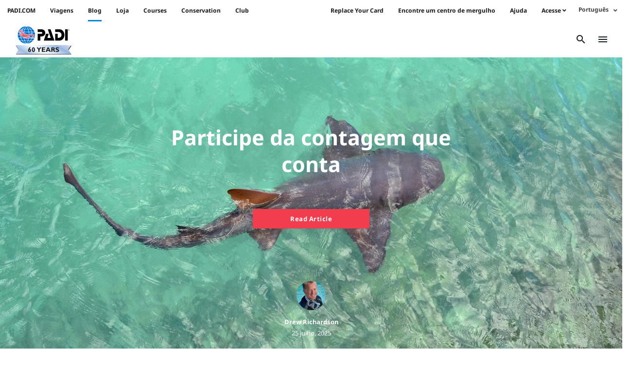

--- FILE ---
content_type: text/html; charset=UTF-8
request_url: https://blog.padi.com/pt-br/category/mesa-do-presidente/
body_size: 19129
content:
<!DOCTYPE html>
<html lang="pt-br">
<!-- The PADI Blog WordPress Theme developed by Duck Diver Marketing -->
<head>
	<meta charset="UTF-8">
	<meta http-equiv="X-UA-Compatible" content="IE=edge">
	<meta name="viewport" content="width=device-width, initial-scale=1, shrink-to-fit=no">
	<meta name="mobile-web-app-capable" content="yes">
	<meta name="apple-mobile-web-app-capable" content="yes">
	<meta name="apple-mobile-web-app-title"
			content=" - PADI Blog &#8211; Latest Scuba Diving News, Events, Blogs, Articles &#038; More">
	<link rel="profile" href="https://gmpg.org/xfn/11">
	<link rel="pingback" href="https://blog.padi.com/xmlrpc.php">
	<meta name='robots' content='index, follow, max-image-preview:large, max-snippet:-1, max-video-preview:-1' />
	<style>img:is([sizes="auto" i], [sizes^="auto," i]) { contain-intrinsic-size: 3000px 1500px }</style>
	<link rel="alternate" hreflang="en" href="https://blog.padi.com/category/presidents-desk/" />
<link rel="alternate" hreflang="zh-hans" href="https://blog.padi.com/cn/category/presidents-desk-cn/" />
<link rel="alternate" hreflang="zh-hant" href="https://blog.padi.com/tw/category/presidents-desk-tw/" />
<link rel="alternate" hreflang="nl" href="https://blog.padi.com/nl/category/bureau-van-de-voorzitter/" />
<link rel="alternate" hreflang="fr" href="https://blog.padi.com/fr/category/bureau-du-president/" />
<link rel="alternate" hreflang="de" href="https://blog.padi.com/de/category/presidents-desk-de/" />
<link rel="alternate" hreflang="it" href="https://blog.padi.com/it/category/scrivania-del-presidente/" />
<link rel="alternate" hreflang="ja" href="https://blog.padi.com/jp/category/padi-president-column/" />
<link rel="alternate" hreflang="ko" href="https://blog.padi.com/ko/category/presidents-desk-ko-2/" />
<link rel="alternate" hreflang="pt-br" href="https://blog.padi.com/pt-br/category/mesa-do-presidente/" />
<link rel="alternate" hreflang="es" href="https://blog.padi.com/es/category/escritorio-del-presidente/" />
<link rel="alternate" hreflang="th" href="https://blog.padi.com/th/category/presidents-desk-th/" />
<link rel="alternate" hreflang="ar" href="https://blog.padi.com/ar/category/presidents-desk-ar/" />
<link rel="alternate" hreflang="ru" href="https://blog.padi.com/ru/category/presidents-desk-ru/" />
<link rel="alternate" hreflang="x-default" href="https://blog.padi.com/category/presidents-desk/" />

<!-- Google Tag Manager for WordPress by gtm4wp.com -->
<script data-cfasync="false" data-pagespeed-no-defer>
	var gtm4wp_datalayer_name = "dataLayer";
	var dataLayer = dataLayer || [];
</script>
<!-- End Google Tag Manager for WordPress by gtm4wp.com -->
	<!-- This site is optimized with the Yoast SEO Premium plugin v26.4 (Yoast SEO v26.4) - https://yoast.com/wordpress/plugins/seo/ -->
	<title>Mesa do Presidente Archives -</title>
	<link rel="canonical" href="https://blog.padi.com/pt-br/category/mesa-do-presidente/" />
	<meta property="og:locale" content="pt_BR" />
	<meta property="og:type" content="article" />
	<meta property="og:title" content="Mesa do Presidente Archives" />
	<meta property="og:url" content="https://blog.padi.com/pt-br/category/mesa-do-presidente/" />
	<meta name="twitter:card" content="summary_large_image" />
	<meta name="twitter:site" content="@PADI" />
	<script type="application/ld+json" class="yoast-schema-graph">{"@context":"https://schema.org","@graph":[{"@type":"CollectionPage","@id":"https://blog.padi.com/pt-br/category/mesa-do-presidente/","url":"https://blog.padi.com/pt-br/category/mesa-do-presidente/","name":"Mesa do Presidente Archives -","isPartOf":{"@id":"https://blog.padi.com/pt-br/#website"},"primaryImageOfPage":{"@id":"https://blog.padi.com/pt-br/category/mesa-do-presidente/#primaryimage"},"image":{"@id":"https://blog.padi.com/pt-br/category/mesa-do-presidente/#primaryimage"},"thumbnailUrl":"https://blog.padi.com/wp-content/uploads/2024/02/nurse_shark_jamaica_padi.jpeg","breadcrumb":{"@id":"https://blog.padi.com/pt-br/category/mesa-do-presidente/#breadcrumb"},"inLanguage":"pt-BR"},{"@type":"ImageObject","inLanguage":"pt-BR","@id":"https://blog.padi.com/pt-br/category/mesa-do-presidente/#primaryimage","url":"https://blog.padi.com/wp-content/uploads/2024/02/nurse_shark_jamaica_padi.jpeg","contentUrl":"https://blog.padi.com/wp-content/uploads/2024/02/nurse_shark_jamaica_padi.jpeg","width":1600,"height":924,"caption":"a"},{"@type":"BreadcrumbList","@id":"https://blog.padi.com/pt-br/category/mesa-do-presidente/#breadcrumb","itemListElement":[{"@type":"ListItem","position":1,"name":"Home","item":"https://blog.padi.com/pt-br/"},{"@type":"ListItem","position":2,"name":"Mesa do Presidente"}]},{"@type":"WebSite","@id":"https://blog.padi.com/pt-br/#website","url":"https://blog.padi.com/pt-br/","name":"PADI Blog","description":"PADI Blog - Latest Scuba Diving News, Events, Blogs, Articles & More","publisher":{"@id":"https://blog.padi.com/pt-br/#organization"},"potentialAction":[{"@type":"SearchAction","target":{"@type":"EntryPoint","urlTemplate":"https://blog.padi.com/pt-br/?s={search_term_string}"},"query-input":{"@type":"PropertyValueSpecification","valueRequired":true,"valueName":"search_term_string"}}],"inLanguage":"pt-BR"},{"@type":"Organization","@id":"https://blog.padi.com/pt-br/#organization","name":"PADI","url":"https://blog.padi.com/pt-br/","logo":{"@type":"ImageObject","inLanguage":"pt-BR","@id":"https://blog.padi.com/pt-br/#/schema/logo/image/","url":"https://blog.padi.com/wp-content/uploads/2019/07/PADI_logo_300dpi_Vert_Trap_RGB.png","contentUrl":"https://blog.padi.com/wp-content/uploads/2019/07/PADI_logo_300dpi_Vert_Trap_RGB.png","width":588,"height":837,"caption":"PADI"},"image":{"@id":"https://blog.padi.com/pt-br/#/schema/logo/image/"},"sameAs":["https://www.facebook.com/PADI","https://x.com/PADI","https://www.instagram.com/PADItv","https://www.linkedin.com/company/165383","https://myspace.com/padiscubadiver","https://www.pinterest.com/PADItv/","https://www.youtube.com/PADIProducer","https://www.tiktok.com/@padi?lang=en"]}]}</script>
	<!-- / Yoast SEO Premium plugin. -->


<link rel='dns-prefetch' href='//fonts.googleapis.com' />
<link rel='dns-prefetch' href='//use.fontawesome.com' />
<link rel="alternate" type="application/rss+xml" title="Feed para  &raquo;" href="https://blog.padi.com/pt-br/feed/" />
<script type="text/javascript" id="wpp-js" src="https://blog.padi.com/wp-content/plugins/wordpress-popular-posts/assets/js/wpp.min.js?ver=7.3.6" data-sampling="0" data-sampling-rate="100" data-api-url="https://blog.padi.com/pt-br/wp-json/wordpress-popular-posts" data-post-id="0" data-token="3f1ae4466e" data-lang="0" data-debug="0"></script>
<link rel="alternate" type="application/rss+xml" title="Feed de categoria para  &raquo; Mesa do Presidente" href="https://blog.padi.com/pt-br/category/mesa-do-presidente/feed/" />
<script type="text/javascript">
/* <![CDATA[ */
window._wpemojiSettings = {"baseUrl":"https:\/\/s.w.org\/images\/core\/emoji\/16.0.1\/72x72\/","ext":".png","svgUrl":"https:\/\/s.w.org\/images\/core\/emoji\/16.0.1\/svg\/","svgExt":".svg","source":{"concatemoji":"https:\/\/blog.padi.com\/wp-includes\/js\/wp-emoji-release.min.js?ver=6.8.3"}};
/*! This file is auto-generated */
!function(s,n){var o,i,e;function c(e){try{var t={supportTests:e,timestamp:(new Date).valueOf()};sessionStorage.setItem(o,JSON.stringify(t))}catch(e){}}function p(e,t,n){e.clearRect(0,0,e.canvas.width,e.canvas.height),e.fillText(t,0,0);var t=new Uint32Array(e.getImageData(0,0,e.canvas.width,e.canvas.height).data),a=(e.clearRect(0,0,e.canvas.width,e.canvas.height),e.fillText(n,0,0),new Uint32Array(e.getImageData(0,0,e.canvas.width,e.canvas.height).data));return t.every(function(e,t){return e===a[t]})}function u(e,t){e.clearRect(0,0,e.canvas.width,e.canvas.height),e.fillText(t,0,0);for(var n=e.getImageData(16,16,1,1),a=0;a<n.data.length;a++)if(0!==n.data[a])return!1;return!0}function f(e,t,n,a){switch(t){case"flag":return n(e,"\ud83c\udff3\ufe0f\u200d\u26a7\ufe0f","\ud83c\udff3\ufe0f\u200b\u26a7\ufe0f")?!1:!n(e,"\ud83c\udde8\ud83c\uddf6","\ud83c\udde8\u200b\ud83c\uddf6")&&!n(e,"\ud83c\udff4\udb40\udc67\udb40\udc62\udb40\udc65\udb40\udc6e\udb40\udc67\udb40\udc7f","\ud83c\udff4\u200b\udb40\udc67\u200b\udb40\udc62\u200b\udb40\udc65\u200b\udb40\udc6e\u200b\udb40\udc67\u200b\udb40\udc7f");case"emoji":return!a(e,"\ud83e\udedf")}return!1}function g(e,t,n,a){var r="undefined"!=typeof WorkerGlobalScope&&self instanceof WorkerGlobalScope?new OffscreenCanvas(300,150):s.createElement("canvas"),o=r.getContext("2d",{willReadFrequently:!0}),i=(o.textBaseline="top",o.font="600 32px Arial",{});return e.forEach(function(e){i[e]=t(o,e,n,a)}),i}function t(e){var t=s.createElement("script");t.src=e,t.defer=!0,s.head.appendChild(t)}"undefined"!=typeof Promise&&(o="wpEmojiSettingsSupports",i=["flag","emoji"],n.supports={everything:!0,everythingExceptFlag:!0},e=new Promise(function(e){s.addEventListener("DOMContentLoaded",e,{once:!0})}),new Promise(function(t){var n=function(){try{var e=JSON.parse(sessionStorage.getItem(o));if("object"==typeof e&&"number"==typeof e.timestamp&&(new Date).valueOf()<e.timestamp+604800&&"object"==typeof e.supportTests)return e.supportTests}catch(e){}return null}();if(!n){if("undefined"!=typeof Worker&&"undefined"!=typeof OffscreenCanvas&&"undefined"!=typeof URL&&URL.createObjectURL&&"undefined"!=typeof Blob)try{var e="postMessage("+g.toString()+"("+[JSON.stringify(i),f.toString(),p.toString(),u.toString()].join(",")+"));",a=new Blob([e],{type:"text/javascript"}),r=new Worker(URL.createObjectURL(a),{name:"wpTestEmojiSupports"});return void(r.onmessage=function(e){c(n=e.data),r.terminate(),t(n)})}catch(e){}c(n=g(i,f,p,u))}t(n)}).then(function(e){for(var t in e)n.supports[t]=e[t],n.supports.everything=n.supports.everything&&n.supports[t],"flag"!==t&&(n.supports.everythingExceptFlag=n.supports.everythingExceptFlag&&n.supports[t]);n.supports.everythingExceptFlag=n.supports.everythingExceptFlag&&!n.supports.flag,n.DOMReady=!1,n.readyCallback=function(){n.DOMReady=!0}}).then(function(){return e}).then(function(){var e;n.supports.everything||(n.readyCallback(),(e=n.source||{}).concatemoji?t(e.concatemoji):e.wpemoji&&e.twemoji&&(t(e.twemoji),t(e.wpemoji)))}))}((window,document),window._wpemojiSettings);
/* ]]> */
</script>
<link rel='stylesheet' id='sbi_styles-css' href='https://blog.padi.com/wp-content/plugins/instagram-feed/css/sbi-styles.min.css?ver=6.10.0' type='text/css' media='all' />
<style id='wp-emoji-styles-inline-css' type='text/css'>

	img.wp-smiley, img.emoji {
		display: inline !important;
		border: none !important;
		box-shadow: none !important;
		height: 1em !important;
		width: 1em !important;
		margin: 0 0.07em !important;
		vertical-align: -0.1em !important;
		background: none !important;
		padding: 0 !important;
	}
</style>
<link rel='stylesheet' id='wp-block-library-css' href='https://blog.padi.com/wp-includes/css/dist/block-library/style.min.css?ver=6.8.3' type='text/css' media='all' />
<style id='classic-theme-styles-inline-css' type='text/css'>
/*! This file is auto-generated */
.wp-block-button__link{color:#fff;background-color:#32373c;border-radius:9999px;box-shadow:none;text-decoration:none;padding:calc(.667em + 2px) calc(1.333em + 2px);font-size:1.125em}.wp-block-file__button{background:#32373c;color:#fff;text-decoration:none}
</style>
<link rel='stylesheet' id='cb-carousel-style-css' href='https://blog.padi.com/wp-content/plugins/carousel-block/blocks/../build/carousel-legacy/style-index.css?ver=2.0.6' type='text/css' media='all' />
<style id='cb-carousel-v2-style-inline-css' type='text/css'>
.wp-block-cb-carousel-v2{position:relative}.wp-block-cb-carousel-v2[data-cb-pagination=true] .swiper-horizontal{margin-bottom:calc(var(--wp--custom--carousel-block--pagination-bullet-size, 8px)*4)}.wp-block-cb-carousel-v2 .cb-button-next,.wp-block-cb-carousel-v2 .cb-button-prev{color:var(--wp--custom--carousel-block--navigation-color,#000);height:var(--wp--custom--carousel-block--navigation-size,22px);margin-top:calc(0px - var(--wp--custom--carousel-block--navigation-size, 22px)/2);width:calc(var(--wp--custom--carousel-block--navigation-size, 22px)/44*27)}.wp-block-cb-carousel-v2 .cb-button-next:after,.wp-block-cb-carousel-v2 .cb-button-prev:after{font-size:var(--wp--custom--carousel-block--navigation-size,22px)}.wp-block-cb-carousel-v2 .cb-button-next:hover,.wp-block-cb-carousel-v2 .cb-button-prev:hover{color:var(--wp--custom--carousel-block--navigation-hover-color,var(--wp--custom--carousel-block--navigation-color,#000))}.wp-block-cb-carousel-v2 .cb-button-prev,.wp-block-cb-carousel-v2.cb-rtl .cb-button-next{left:calc(var(--wp--custom--carousel-block--navigation-size, 22px)*-1/44*27 - var(--wp--custom--carousel-block--navigation-sides-offset, 10px));right:auto}.wp-block-cb-carousel-v2 .cb-button-next,.wp-block-cb-carousel-v2.cb-rtl .cb-button-prev{left:auto;right:calc(var(--wp--custom--carousel-block--navigation-size, 22px)*-1/44*27 - var(--wp--custom--carousel-block--navigation-sides-offset, 10px))}.wp-block-cb-carousel-v2.cb-rtl .cb-button-next,.wp-block-cb-carousel-v2.cb-rtl .cb-button-prev{transform:scaleX(-1)}.wp-block-cb-carousel-v2 .cb-pagination.swiper-pagination-horizontal{bottom:var(--wp--custom--carousel-block--pagination-bottom,-20px);display:flex;justify-content:center;top:var(--wp--custom--carousel-block--pagination-top,auto)}.wp-block-cb-carousel-v2 .cb-pagination.swiper-pagination-horizontal.swiper-pagination-bullets .cb-pagination-bullet{margin:0 var(--wp--custom--carousel-block--pagination-bullet-horizontal-gap,4px)}.wp-block-cb-carousel-v2 .cb-pagination .cb-pagination-bullet{background:var(--wp--custom--carousel-block--pagination-bullet-color,var(--wp--custom--carousel-block--pagination-bullet-inactive-color,#000));height:var(--wp--custom--carousel-block--pagination-bullet-size,8px);opacity:var(--wp--custom--carousel-block--pagination-bullet-inactive-opacity,var(--wp--custom--carousel-block--pagination-bullet-opacity,.2));width:var(--wp--custom--carousel-block--pagination-bullet-size,8px)}.wp-block-cb-carousel-v2 .cb-pagination .cb-pagination-bullet.swiper-pagination-bullet-active{background:var(--wp--custom--carousel-block--pagination-bullet-active-color,#000);opacity:var(--wp--custom--carousel-block--pagination-bullet-active-opacity,1)}.wp-block-cb-carousel-v2 .cb-pagination .cb-pagination-bullet:not(.swiper-pagination-bullet-active):hover{background:var(--wp--custom--carousel-block--pagination-bullet-hover-color,var(--wp--custom--carousel-block--pagination-bullet-inactive-hover-color,var(--wp--custom--carousel-block--pagination-bullet-active-color,#000)));opacity:var(--wp--custom--carousel-block--pagination-bullet-inactive-hover-opacity,var(--wp--custom--carousel-block--pagination-bullet-inactive-opacity,.2))}.wp-block-cb-carousel-v2.alignfull .cb-button-next,.wp-block-cb-carousel-v2.alignfull .cb-button-prev{color:var(--wp--custom--carousel-block--navigation-alignfull-color,#000)}.wp-block-cb-carousel-v2.alignfull .cb-button-prev,.wp-block-cb-carousel-v2.alignfull.cb-rtl .cb-button-next{left:var(--wp--custom--carousel-block--navigation-sides-offset,10px);right:auto}.wp-block-cb-carousel-v2.alignfull .cb-button-next,.wp-block-cb-carousel-v2.alignfull.cb-rtl .cb-button-prev{left:auto;right:var(--wp--custom--carousel-block--navigation-sides-offset,10px)}.wp-block-cb-carousel-v2 .wp-block-image{margin-bottom:var(--wp--custom--carousel-block--image-margin-bottom,0);margin-top:var(--wp--custom--carousel-block--image-margin-top,0)}.wp-block-cb-carousel-v2 .wp-block-cover{margin-bottom:var(--wp--custom--carousel-block--cover-margin-bottom,0);margin-top:var(--wp--custom--carousel-block--cover-margin-top,0)}.wp-block-cb-carousel-v2 .wp-block-cover.aligncenter,.wp-block-cb-carousel-v2 .wp-block-image.aligncenter{margin-left:auto!important;margin-right:auto!important}

</style>
<style id='global-styles-inline-css' type='text/css'>
:root{--wp--preset--aspect-ratio--square: 1;--wp--preset--aspect-ratio--4-3: 4/3;--wp--preset--aspect-ratio--3-4: 3/4;--wp--preset--aspect-ratio--3-2: 3/2;--wp--preset--aspect-ratio--2-3: 2/3;--wp--preset--aspect-ratio--16-9: 16/9;--wp--preset--aspect-ratio--9-16: 9/16;--wp--preset--color--black: #000000;--wp--preset--color--cyan-bluish-gray: #abb8c3;--wp--preset--color--white: #ffffff;--wp--preset--color--pale-pink: #f78da7;--wp--preset--color--vivid-red: #cf2e2e;--wp--preset--color--luminous-vivid-orange: #ff6900;--wp--preset--color--luminous-vivid-amber: #fcb900;--wp--preset--color--light-green-cyan: #7bdcb5;--wp--preset--color--vivid-green-cyan: #00d084;--wp--preset--color--pale-cyan-blue: #8ed1fc;--wp--preset--color--vivid-cyan-blue: #0693e3;--wp--preset--color--vivid-purple: #9b51e0;--wp--preset--gradient--vivid-cyan-blue-to-vivid-purple: linear-gradient(135deg,rgba(6,147,227,1) 0%,rgb(155,81,224) 100%);--wp--preset--gradient--light-green-cyan-to-vivid-green-cyan: linear-gradient(135deg,rgb(122,220,180) 0%,rgb(0,208,130) 100%);--wp--preset--gradient--luminous-vivid-amber-to-luminous-vivid-orange: linear-gradient(135deg,rgba(252,185,0,1) 0%,rgba(255,105,0,1) 100%);--wp--preset--gradient--luminous-vivid-orange-to-vivid-red: linear-gradient(135deg,rgba(255,105,0,1) 0%,rgb(207,46,46) 100%);--wp--preset--gradient--very-light-gray-to-cyan-bluish-gray: linear-gradient(135deg,rgb(238,238,238) 0%,rgb(169,184,195) 100%);--wp--preset--gradient--cool-to-warm-spectrum: linear-gradient(135deg,rgb(74,234,220) 0%,rgb(151,120,209) 20%,rgb(207,42,186) 40%,rgb(238,44,130) 60%,rgb(251,105,98) 80%,rgb(254,248,76) 100%);--wp--preset--gradient--blush-light-purple: linear-gradient(135deg,rgb(255,206,236) 0%,rgb(152,150,240) 100%);--wp--preset--gradient--blush-bordeaux: linear-gradient(135deg,rgb(254,205,165) 0%,rgb(254,45,45) 50%,rgb(107,0,62) 100%);--wp--preset--gradient--luminous-dusk: linear-gradient(135deg,rgb(255,203,112) 0%,rgb(199,81,192) 50%,rgb(65,88,208) 100%);--wp--preset--gradient--pale-ocean: linear-gradient(135deg,rgb(255,245,203) 0%,rgb(182,227,212) 50%,rgb(51,167,181) 100%);--wp--preset--gradient--electric-grass: linear-gradient(135deg,rgb(202,248,128) 0%,rgb(113,206,126) 100%);--wp--preset--gradient--midnight: linear-gradient(135deg,rgb(2,3,129) 0%,rgb(40,116,252) 100%);--wp--preset--font-size--small: 13px;--wp--preset--font-size--medium: 20px;--wp--preset--font-size--large: 36px;--wp--preset--font-size--x-large: 42px;--wp--preset--spacing--20: 0.44rem;--wp--preset--spacing--30: 0.67rem;--wp--preset--spacing--40: 1rem;--wp--preset--spacing--50: 1.5rem;--wp--preset--spacing--60: 2.25rem;--wp--preset--spacing--70: 3.38rem;--wp--preset--spacing--80: 5.06rem;--wp--preset--shadow--natural: 6px 6px 9px rgba(0, 0, 0, 0.2);--wp--preset--shadow--deep: 12px 12px 50px rgba(0, 0, 0, 0.4);--wp--preset--shadow--sharp: 6px 6px 0px rgba(0, 0, 0, 0.2);--wp--preset--shadow--outlined: 6px 6px 0px -3px rgba(255, 255, 255, 1), 6px 6px rgba(0, 0, 0, 1);--wp--preset--shadow--crisp: 6px 6px 0px rgba(0, 0, 0, 1);}:where(.is-layout-flex){gap: 0.5em;}:where(.is-layout-grid){gap: 0.5em;}body .is-layout-flex{display: flex;}.is-layout-flex{flex-wrap: wrap;align-items: center;}.is-layout-flex > :is(*, div){margin: 0;}body .is-layout-grid{display: grid;}.is-layout-grid > :is(*, div){margin: 0;}:where(.wp-block-columns.is-layout-flex){gap: 2em;}:where(.wp-block-columns.is-layout-grid){gap: 2em;}:where(.wp-block-post-template.is-layout-flex){gap: 1.25em;}:where(.wp-block-post-template.is-layout-grid){gap: 1.25em;}.has-black-color{color: var(--wp--preset--color--black) !important;}.has-cyan-bluish-gray-color{color: var(--wp--preset--color--cyan-bluish-gray) !important;}.has-white-color{color: var(--wp--preset--color--white) !important;}.has-pale-pink-color{color: var(--wp--preset--color--pale-pink) !important;}.has-vivid-red-color{color: var(--wp--preset--color--vivid-red) !important;}.has-luminous-vivid-orange-color{color: var(--wp--preset--color--luminous-vivid-orange) !important;}.has-luminous-vivid-amber-color{color: var(--wp--preset--color--luminous-vivid-amber) !important;}.has-light-green-cyan-color{color: var(--wp--preset--color--light-green-cyan) !important;}.has-vivid-green-cyan-color{color: var(--wp--preset--color--vivid-green-cyan) !important;}.has-pale-cyan-blue-color{color: var(--wp--preset--color--pale-cyan-blue) !important;}.has-vivid-cyan-blue-color{color: var(--wp--preset--color--vivid-cyan-blue) !important;}.has-vivid-purple-color{color: var(--wp--preset--color--vivid-purple) !important;}.has-black-background-color{background-color: var(--wp--preset--color--black) !important;}.has-cyan-bluish-gray-background-color{background-color: var(--wp--preset--color--cyan-bluish-gray) !important;}.has-white-background-color{background-color: var(--wp--preset--color--white) !important;}.has-pale-pink-background-color{background-color: var(--wp--preset--color--pale-pink) !important;}.has-vivid-red-background-color{background-color: var(--wp--preset--color--vivid-red) !important;}.has-luminous-vivid-orange-background-color{background-color: var(--wp--preset--color--luminous-vivid-orange) !important;}.has-luminous-vivid-amber-background-color{background-color: var(--wp--preset--color--luminous-vivid-amber) !important;}.has-light-green-cyan-background-color{background-color: var(--wp--preset--color--light-green-cyan) !important;}.has-vivid-green-cyan-background-color{background-color: var(--wp--preset--color--vivid-green-cyan) !important;}.has-pale-cyan-blue-background-color{background-color: var(--wp--preset--color--pale-cyan-blue) !important;}.has-vivid-cyan-blue-background-color{background-color: var(--wp--preset--color--vivid-cyan-blue) !important;}.has-vivid-purple-background-color{background-color: var(--wp--preset--color--vivid-purple) !important;}.has-black-border-color{border-color: var(--wp--preset--color--black) !important;}.has-cyan-bluish-gray-border-color{border-color: var(--wp--preset--color--cyan-bluish-gray) !important;}.has-white-border-color{border-color: var(--wp--preset--color--white) !important;}.has-pale-pink-border-color{border-color: var(--wp--preset--color--pale-pink) !important;}.has-vivid-red-border-color{border-color: var(--wp--preset--color--vivid-red) !important;}.has-luminous-vivid-orange-border-color{border-color: var(--wp--preset--color--luminous-vivid-orange) !important;}.has-luminous-vivid-amber-border-color{border-color: var(--wp--preset--color--luminous-vivid-amber) !important;}.has-light-green-cyan-border-color{border-color: var(--wp--preset--color--light-green-cyan) !important;}.has-vivid-green-cyan-border-color{border-color: var(--wp--preset--color--vivid-green-cyan) !important;}.has-pale-cyan-blue-border-color{border-color: var(--wp--preset--color--pale-cyan-blue) !important;}.has-vivid-cyan-blue-border-color{border-color: var(--wp--preset--color--vivid-cyan-blue) !important;}.has-vivid-purple-border-color{border-color: var(--wp--preset--color--vivid-purple) !important;}.has-vivid-cyan-blue-to-vivid-purple-gradient-background{background: var(--wp--preset--gradient--vivid-cyan-blue-to-vivid-purple) !important;}.has-light-green-cyan-to-vivid-green-cyan-gradient-background{background: var(--wp--preset--gradient--light-green-cyan-to-vivid-green-cyan) !important;}.has-luminous-vivid-amber-to-luminous-vivid-orange-gradient-background{background: var(--wp--preset--gradient--luminous-vivid-amber-to-luminous-vivid-orange) !important;}.has-luminous-vivid-orange-to-vivid-red-gradient-background{background: var(--wp--preset--gradient--luminous-vivid-orange-to-vivid-red) !important;}.has-very-light-gray-to-cyan-bluish-gray-gradient-background{background: var(--wp--preset--gradient--very-light-gray-to-cyan-bluish-gray) !important;}.has-cool-to-warm-spectrum-gradient-background{background: var(--wp--preset--gradient--cool-to-warm-spectrum) !important;}.has-blush-light-purple-gradient-background{background: var(--wp--preset--gradient--blush-light-purple) !important;}.has-blush-bordeaux-gradient-background{background: var(--wp--preset--gradient--blush-bordeaux) !important;}.has-luminous-dusk-gradient-background{background: var(--wp--preset--gradient--luminous-dusk) !important;}.has-pale-ocean-gradient-background{background: var(--wp--preset--gradient--pale-ocean) !important;}.has-electric-grass-gradient-background{background: var(--wp--preset--gradient--electric-grass) !important;}.has-midnight-gradient-background{background: var(--wp--preset--gradient--midnight) !important;}.has-small-font-size{font-size: var(--wp--preset--font-size--small) !important;}.has-medium-font-size{font-size: var(--wp--preset--font-size--medium) !important;}.has-large-font-size{font-size: var(--wp--preset--font-size--large) !important;}.has-x-large-font-size{font-size: var(--wp--preset--font-size--x-large) !important;}
:where(.wp-block-post-template.is-layout-flex){gap: 1.25em;}:where(.wp-block-post-template.is-layout-grid){gap: 1.25em;}
:where(.wp-block-columns.is-layout-flex){gap: 2em;}:where(.wp-block-columns.is-layout-grid){gap: 2em;}
:root :where(.wp-block-pullquote){font-size: 1.5em;line-height: 1.6;}
</style>
<link rel='stylesheet' id='contact-form-7-css' href='https://blog.padi.com/wp-content/plugins/contact-form-7/includes/css/styles.css?ver=6.1.4' type='text/css' media='all' />
<link rel='stylesheet' id='ppress-frontend-css' href='https://blog.padi.com/wp-content/plugins/wp-user-avatar/assets/css/frontend.min.css?ver=4.16.7' type='text/css' media='all' />
<link rel='stylesheet' id='ppress-flatpickr-css' href='https://blog.padi.com/wp-content/plugins/wp-user-avatar/assets/flatpickr/flatpickr.min.css?ver=4.16.7' type='text/css' media='all' />
<link rel='stylesheet' id='ppress-select2-css' href='https://blog.padi.com/wp-content/plugins/wp-user-avatar/assets/select2/select2.min.css?ver=6.8.3' type='text/css' media='all' />
<link rel='stylesheet' id='wpml-legacy-dropdown-0-css' href='https://blog.padi.com/wp-content/plugins/sitepress-multilingual-cms/templates/language-switchers/legacy-dropdown/style.min.css?ver=1' type='text/css' media='all' />
<style id='wpml-legacy-dropdown-0-inline-css' type='text/css'>
.wpml-legacy-dropdown { font-size: inherit; }
</style>
<link rel='stylesheet' id='wordpress-popular-posts-css-css' href='https://blog.padi.com/wp-content/plugins/wordpress-popular-posts/assets/css/wpp.css?ver=7.3.6' type='text/css' media='all' />
<link rel='stylesheet' id='_s-style-css' href='https://blog.padi.com/wp-content/themes/PADI_Theme/style.min.css?ver=20251001' type='text/css' media='all' />
<style id="Spectral-font-css" media="all">/* cyrillic-ext */
@font-face {
  font-family: 'Spectral';
  font-style: normal;
  font-weight: 300;
  font-display: swap;
  src: url(/fonts.gstatic.com/s/spectral/v15/rnCs-xNNww_2s0amA9uSsG3MafadWQ.woff2) format('woff2');
  unicode-range: U+0460-052F, U+1C80-1C8A, U+20B4, U+2DE0-2DFF, U+A640-A69F, U+FE2E-FE2F;
}
/* cyrillic */
@font-face {
  font-family: 'Spectral';
  font-style: normal;
  font-weight: 300;
  font-display: swap;
  src: url(/fonts.gstatic.com/s/spectral/v15/rnCs-xNNww_2s0amA9uSsG3FafadWQ.woff2) format('woff2');
  unicode-range: U+0301, U+0400-045F, U+0490-0491, U+04B0-04B1, U+2116;
}
/* vietnamese */
@font-face {
  font-family: 'Spectral';
  font-style: normal;
  font-weight: 300;
  font-display: swap;
  src: url(/fonts.gstatic.com/s/spectral/v15/rnCs-xNNww_2s0amA9uSsG3OafadWQ.woff2) format('woff2');
  unicode-range: U+0102-0103, U+0110-0111, U+0128-0129, U+0168-0169, U+01A0-01A1, U+01AF-01B0, U+0300-0301, U+0303-0304, U+0308-0309, U+0323, U+0329, U+1EA0-1EF9, U+20AB;
}
/* latin-ext */
@font-face {
  font-family: 'Spectral';
  font-style: normal;
  font-weight: 300;
  font-display: swap;
  src: url(/fonts.gstatic.com/s/spectral/v15/rnCs-xNNww_2s0amA9uSsG3PafadWQ.woff2) format('woff2');
  unicode-range: U+0100-02BA, U+02BD-02C5, U+02C7-02CC, U+02CE-02D7, U+02DD-02FF, U+0304, U+0308, U+0329, U+1D00-1DBF, U+1E00-1E9F, U+1EF2-1EFF, U+2020, U+20A0-20AB, U+20AD-20C0, U+2113, U+2C60-2C7F, U+A720-A7FF;
}
/* latin */
@font-face {
  font-family: 'Spectral';
  font-style: normal;
  font-weight: 300;
  font-display: swap;
  src: url(/fonts.gstatic.com/s/spectral/v15/rnCs-xNNww_2s0amA9uSsG3BafY.woff2) format('woff2');
  unicode-range: U+0000-00FF, U+0131, U+0152-0153, U+02BB-02BC, U+02C6, U+02DA, U+02DC, U+0304, U+0308, U+0329, U+2000-206F, U+20AC, U+2122, U+2191, U+2193, U+2212, U+2215, U+FEFF, U+FFFD;
}
/* cyrillic-ext */
@font-face {
  font-family: 'Spectral';
  font-style: normal;
  font-weight: 400;
  font-display: swap;
  src: url(/fonts.gstatic.com/s/spectral/v15/rnCr-xNNww_2s0amA9M0knj-SA.woff2) format('woff2');
  unicode-range: U+0460-052F, U+1C80-1C8A, U+20B4, U+2DE0-2DFF, U+A640-A69F, U+FE2E-FE2F;
}
/* cyrillic */
@font-face {
  font-family: 'Spectral';
  font-style: normal;
  font-weight: 400;
  font-display: swap;
  src: url(/fonts.gstatic.com/s/spectral/v15/rnCr-xNNww_2s0amA9M9knj-SA.woff2) format('woff2');
  unicode-range: U+0301, U+0400-045F, U+0490-0491, U+04B0-04B1, U+2116;
}
/* vietnamese */
@font-face {
  font-family: 'Spectral';
  font-style: normal;
  font-weight: 400;
  font-display: swap;
  src: url(/fonts.gstatic.com/s/spectral/v15/rnCr-xNNww_2s0amA9M2knj-SA.woff2) format('woff2');
  unicode-range: U+0102-0103, U+0110-0111, U+0128-0129, U+0168-0169, U+01A0-01A1, U+01AF-01B0, U+0300-0301, U+0303-0304, U+0308-0309, U+0323, U+0329, U+1EA0-1EF9, U+20AB;
}
/* latin-ext */
@font-face {
  font-family: 'Spectral';
  font-style: normal;
  font-weight: 400;
  font-display: swap;
  src: url(/fonts.gstatic.com/s/spectral/v15/rnCr-xNNww_2s0amA9M3knj-SA.woff2) format('woff2');
  unicode-range: U+0100-02BA, U+02BD-02C5, U+02C7-02CC, U+02CE-02D7, U+02DD-02FF, U+0304, U+0308, U+0329, U+1D00-1DBF, U+1E00-1E9F, U+1EF2-1EFF, U+2020, U+20A0-20AB, U+20AD-20C0, U+2113, U+2C60-2C7F, U+A720-A7FF;
}
/* latin */
@font-face {
  font-family: 'Spectral';
  font-style: normal;
  font-weight: 400;
  font-display: swap;
  src: url(/fonts.gstatic.com/s/spectral/v15/rnCr-xNNww_2s0amA9M5kng.woff2) format('woff2');
  unicode-range: U+0000-00FF, U+0131, U+0152-0153, U+02BB-02BC, U+02C6, U+02DA, U+02DC, U+0304, U+0308, U+0329, U+2000-206F, U+20AC, U+2122, U+2191, U+2193, U+2212, U+2215, U+FEFF, U+FFFD;
}
</style>
<link rel='stylesheet' id='font-awesome-5-css' href='https://use.fontawesome.com/releases/v5.15.4/css/all.css?ver=6.8.3' type='text/css' media='all' />
<style id="noto-sans-css" media="all">@font-face {
  font-family: 'Noto Sans';
  font-style: italic;
  font-weight: 400;
  font-stretch: normal;
  font-display: swap;
  src: url(/fonts.gstatic.com/s/notosans/v42/o-0kIpQlx3QUlC5A4PNr4C5OaxRsfNNlKbCePevHtVtX57DGjDU1QDce6Vc.ttf) format('truetype');
}
@font-face {
  font-family: 'Noto Sans';
  font-style: italic;
  font-weight: 700;
  font-stretch: normal;
  font-display: swap;
  src: url(/fonts.gstatic.com/s/notosans/v42/o-0kIpQlx3QUlC5A4PNr4C5OaxRsfNNlKbCePevHtVtX57DGjDU1QNAZ6Vc.ttf) format('truetype');
}
@font-face {
  font-family: 'Noto Sans';
  font-style: normal;
  font-weight: 400;
  font-stretch: normal;
  font-display: swap;
  src: url(/fonts.gstatic.com/s/notosans/v42/o-0mIpQlx3QUlC5A4PNB6Ryti20_6n1iPHjcz6L1SoM-jCpoiyD9A99d.ttf) format('truetype');
}
@font-face {
  font-family: 'Noto Sans';
  font-style: normal;
  font-weight: 700;
  font-stretch: normal;
  font-display: swap;
  src: url(/fonts.gstatic.com/s/notosans/v42/o-0mIpQlx3QUlC5A4PNB6Ryti20_6n1iPHjcz6L1SoM-jCpoiyAaBN9d.ttf) format('truetype');
}
</style>
<link rel='stylesheet' id='heateor_sss_frontend_css-css' href='https://blog.padi.com/wp-content/plugins/sassy-social-share/public/css/sassy-social-share-public.css?ver=3.3.79' type='text/css' media='all' />
<style id='heateor_sss_frontend_css-inline-css' type='text/css'>
.heateor_sss_button_instagram span.heateor_sss_svg,a.heateor_sss_instagram span.heateor_sss_svg{background:radial-gradient(circle at 30% 107%,#fdf497 0,#fdf497 5%,#fd5949 45%,#d6249f 60%,#285aeb 90%)}.heateor_sss_horizontal_sharing .heateor_sss_svg,.heateor_sss_standard_follow_icons_container .heateor_sss_svg{color:#fff;border-width:0px;border-style:solid;border-color:transparent}.heateor_sss_horizontal_sharing .heateorSssTCBackground{color:#666}.heateor_sss_horizontal_sharing span.heateor_sss_svg:hover,.heateor_sss_standard_follow_icons_container span.heateor_sss_svg:hover{border-color:transparent;}.heateor_sss_vertical_sharing span.heateor_sss_svg,.heateor_sss_floating_follow_icons_container span.heateor_sss_svg{color:#fff;border-width:0px;border-style:solid;border-color:transparent;}.heateor_sss_vertical_sharing .heateorSssTCBackground{color:#666;}.heateor_sss_vertical_sharing span.heateor_sss_svg:hover,.heateor_sss_floating_follow_icons_container span.heateor_sss_svg:hover{border-color:transparent;}@media screen and (max-width:783px) {.heateor_sss_vertical_sharing{display:none!important}}
</style>
<link rel='stylesheet' id='dd-custom-fonts-css' href='https://blog.padi.com/wp-content/themes/PADI_Theme/css/duck.min.css?ver=20251001' type='text/css' media='all' />
<link rel='stylesheet' id='dd-custom-style-css' href='https://blog.padi.com/wp-content/themes/PADI_Theme/custom.min.css?ver=20251001' type='text/css' media='' />
<script type="text/javascript" src="https://blog.padi.com/wp-includes/js/jquery/jquery.min.js?ver=3.7.1" id="jquery-core-js"></script>
<script type="text/javascript" src="https://blog.padi.com/wp-includes/js/jquery/jquery-migrate.min.js?ver=3.4.1" id="jquery-migrate-js"></script>
<script type="text/javascript" src="https://blog.padi.com/wp-content/plugins/wp-user-avatar/assets/flatpickr/flatpickr.min.js?ver=4.16.7" id="ppress-flatpickr-js"></script>
<script type="text/javascript" src="https://blog.padi.com/wp-content/plugins/wp-user-avatar/assets/select2/select2.min.js?ver=4.16.7" id="ppress-select2-js"></script>
<script type="text/javascript" src="https://blog.padi.com/wp-content/plugins/sitepress-multilingual-cms/templates/language-switchers/legacy-dropdown/script.min.js?ver=1" id="wpml-legacy-dropdown-0-js"></script>
<link rel="EditURI" type="application/rsd+xml" title="RSD" href="https://blog.padi.com/xmlrpc.php?rsd" />
<meta name="generator" content="WordPress 6.8.3" />
<meta name="generator" content="WPML ver:4.8.5 stt:67,65,66,5,38,1,4,3,27,29,43,46,2,53;" />

<!-- Google Tag Manager for WordPress by gtm4wp.com -->
<!-- GTM Container placement set to automatic -->
<script data-cfasync="false" data-pagespeed-no-defer>
	var dataLayer_content = {"pagePostType":"post","pagePostType2":"category-post","pageCategory":["conservacao","mesa-do-presidente"]};
	dataLayer.push( dataLayer_content );
</script>
<script data-cfasync="false" data-pagespeed-no-defer>
(function(w,d,s,l,i){w[l]=w[l]||[];w[l].push({'gtm.start':
new Date().getTime(),event:'gtm.js'});var f=d.getElementsByTagName(s)[0],
j=d.createElement(s),dl=l!='dataLayer'?'&l='+l:'';j.async=true;j.src=
'//www.googletagmanager.com/gtm.js?id='+i+dl;f.parentNode.insertBefore(j,f);
})(window,document,'script','dataLayer','GTM-MQW3Z7');
</script>
<!-- End Google Tag Manager for WordPress by gtm4wp.com -->            <style id="wpp-loading-animation-styles">@-webkit-keyframes bgslide{from{background-position-x:0}to{background-position-x:-200%}}@keyframes bgslide{from{background-position-x:0}to{background-position-x:-200%}}.wpp-widget-block-placeholder,.wpp-shortcode-placeholder{margin:0 auto;width:60px;height:3px;background:#dd3737;background:linear-gradient(90deg,#dd3737 0%,#571313 10%,#dd3737 100%);background-size:200% auto;border-radius:3px;-webkit-animation:bgslide 1s infinite linear;animation:bgslide 1s infinite linear}</style>
            <link rel="icon" href="https://blog.padi.com/wp-content/uploads/2020/04/cropped-padi-site-icon-32x32.png" sizes="32x32" />
<link rel="icon" href="https://blog.padi.com/wp-content/uploads/2020/04/cropped-padi-site-icon-192x192.png" sizes="192x192" />
<link rel="apple-touch-icon" href="https://blog.padi.com/wp-content/uploads/2020/04/cropped-padi-site-icon-180x180.png" />
<meta name="msapplication-TileImage" content="https://blog.padi.com/wp-content/uploads/2020/04/cropped-padi-site-icon-270x270.png" />
		<style type="text/css" id="wp-custom-css">
			body {
	overflow-x: hidden;
}
aside#sidebar {
	margin-bottom: 2em;
}
@media (max-width: 520px){
	div#sb_instagram {
    position: relative;
    top: -60px;
	}
	.wp-block-button .wp-block-button__link {
		padding: 1rem 48px;
		height: auto;
		line-height: 1.5;
		white-space: normal;
	}
	.topbar .menu>li {
    padding: 0 4px;
	}
	.region.region-topbar-left {
    width: 100%;
    display: flex;
    justify-content: center;
	}
	.wpml-lang-jp .topbar .menu>li>a {
    font-size: 10px;
	}
	.byline {
    margin-top: 3rem;
    margin-bottom: 0 !important;
	}
}
.footer__logo img {
		width: 240px;
    height: auto;
    padding-bottom: 20px;
}

/* Japanese to use Meiryo Font */

body.wpml-lang-jp p,
body.wpml-lang-jp li {
	font-family: "meiryo" !important;
}
@media (min-width: 1321px){
	.show-mobile {
		display: none;
	}
}
@media (max-width: 1320px){
	.hidden-mobile {
		display: none;
	}
}
.wp-embed-responsive .wp-embed-aspect-16-9 .wp-block-embed__wrapper:before {
	content: none;
}
.wp-block-image figcaption {
    padding: 9px;
    color: #696c6e;
    font-size: 14px;
    font-family: 'Spectral', serif;
    margin-bottom: 0;
    margin-top: 0;
}
.featured-video {
    color: #000;
}
.home .featured-video h2 {
    margin-bottom: 2rem;
}
img.aligncenter.wp-image-145836.size-full {
    width: 100%;
    max-width: 100%;
}
hr.wp-block-separator {
    border-top: 0;
    border-bottom: 1px solid #eee;
}
.home a {
	text-decoration: none;
}
.wp-block-image .aligncenter>figcaption {text-align:center}
figure.wp-block-embed.is-type-video {
    position: relative;
    width: 100%;
    height: 0;
    padding-bottom: 56.25%; /*16:9*/
}
figure.wp-block-embed.is-type-video iframe {
    position: absolute;
    top: 0;
    left: 0;
    width: 100%;
    height: 100%;
}
figure.wp-block-embed-youtube .wp-block-embed__wrapper {
    position: initial;
}
#main #page #content {
    max-width: 100%;
}
figure.wp-block-embed.aligncenter.is-type-video.is-provider-tiktok.wp-block-embed-tiktok {
    padding-bottom: 100%;
}
blockquote.tiktok-embed {
    padding-bottom: 100%;
}
.wp-block-image img {
    margin-bottom: 1.5rem;
}
.wp-block-gallery.has-nested-images figure.wp-block-image img {
	margin-bottom: 0;
}
.post blockquote p {
	font-size: 18px;
	margin-bottom: 0;
}
.post blockquote cite {
	font-size: 17px;
}
.wpml-lang-th #custom_html-2 {
    display: none;
}
.text-white a, .has-white-color a {
    color: #fff;
}
.wp-block-yoast-faq-block .schema-faq-section {
    margin-bottom: 1.5rem;
}

.wp-block-yoast-faq-block .schema-faq-question {
    font-size: 25px;
    font-weight: 700;
    margin-bottom: 0;
    color: #181b1c;
    font-family: "Noto Sans"
}
.svgDiv {
	width: 100px;
}		</style>
		<style type="text/css">
	header.page-header h1.page-title:before {
		content: 'POSTS';
	}
</style>
<!-- PADI Ad Code -->
	<script async src="https://securepubads.g.doubleclick.net/tag/js/gpt.js"></script>
	<script>
		window.googletag = window.googletag || {cmd: []};
		googletag.cmd.push(function() {
			googletag.defineSlot('/21864413585/blog.padi.com', [[970, 250], [728, 90], [320, 50]], 'div-gpt-ad-1715534569374-1').addService(googletag.pubads());
			googletag.pubads().enableSingleRequest();
			googletag.enableServices();
		});
	</script>
	<!-- End PADI Ad Code -->
<!-- Start Visual Website Optimizer Asynchronous Code -->
<script type='text/javascript'>
var _vwo_code=(function(){
var account_id=262586,
settings_tolerance=2000,
library_tolerance=2500,
use_existing_jquery=false,
/* DO NOT EDIT BELOW THIS LINE */
f=false,d=document;return{use_existing_jquery:function(){return use_existing_jquery;},library_tolerance:function(){return library_tolerance;},finish:function(){if(!f){f=true;var a=d.getElementById('_vis_opt_path_hides');if(a)a.parentNode.removeChild(a);}},finished:function(){return f;},load:function(a){var b=d.createElement('script');b.src=a;b.type='text/javascript';b.innerText;b.onerror=function(){_vwo_code.finish();};d.getElementsByTagName('head')[0].appendChild(b);},init:function(){settings_timer=setTimeout('_vwo_code.finish()',settings_tolerance);var a=d.createElement('style'),b='body{opacity:0 !important;filter:alpha(opacity=0) !important;background:none !important;}',h=d.getElementsByTagName('head')[0];a.setAttribute('id','_vis_opt_path_hides');a.setAttribute('type','text/css');if(a.styleSheet)a.styleSheet.cssText=b;else a.appendChild(d.createTextNode(b));h.appendChild(a);this.load('//dev.visualwebsiteoptimizer.com/j.php?a='+account_id+'&u='+encodeURIComponent(d.URL)+'&r='+Math.random());return settings_timer;}};}());_vwo_settings_timer=_vwo_code.init();
</script>
<!-- End Visual Website Optimizer Asynchronous Code -->
</head>

<body data-rsssl=1 class="archive category category-mesa-do-presidente category-3676 wp-embed-responsive wp-theme-PADI_Theme group-blog hfeed wpml-lang-pt-br">
	<div id="fb-root"></div>
	<script async defer src="https://connect.facebook.net/en_US/sdk.js#xfbml=1&version=v3.2"></script>
<div id="page" class="site container-fluid">
	<div class="row">
				<header id="masthead" class="site-header" role="banner">
			<header class="header header--global" role="navigation">
	<div class="header__topbar navbar-static-top">
			<div class="topbar ">
				<div class="container-fluid no-gutter">
					<div class="topbar__left col-sm-12 col-md-5">
						<div class="region region-topbar-left">
								<nav role="navigation" aria-labelledby="block-padichannels-menu" class="block block-menu block-menu-padichannels " id="block-padichannels" data-block-plugin-id="system_menu_block:padi-channels">
									<h2 class="visually-hidden" id="block-padichannels-menu">Padi Channels</h2>
									<ul class="menu nav menu-padi-channels">
										<li class="first odd">
																					<a href="https://www.padi.com/" target="_blank">PADI.COM</a>
										    
										</li>
										<li class="even">
																					<a href="https://travel.padi.com/" target="_blank">
										    	
											Viagens</a> 
										</li>
										<li class="odd"> <a href="https://blog.padi.com/pt-br/" class="is-active" target="_blank">Blog</a> </li>
										<li class="even">
																					<a href="https://www.padi.com/shop-online/" target="_blank">
										    	
										Loja</a> </li>
										<li class="odd"> <a href="https://www.padi.com/education" target="_blank">Courses</a> </li>
										<li class="even"> <a href="https://www.padi.com/conservation" target="_blank">Conservation</a> </li>
																				<li class="even last"> <a href="https://store.padi.com/en-us/padi-club/" target="_blank">Club</a> </li>
																			</ul>
								</nav>
						</div>
						<div id="mobile-language">
													</div>     
					</div>
					<div class="topbar__right col-md-7">
						<div class="region region-topbar-right">
								<nav role="navigation" aria-labelledby="block-padilanguageselector-menu" class="block block-menu block-menu-padilanguageselector " id="block-padilanguageselector" data-block-plugin-id="system_menu_block:padi-language-selector">
									<h2 class="visually-hidden" id="block-padilanguageselector-menu">Padi Language Selector</h2>
									<ul class="menu nav menu-padi-language-selector">
										
<div
	 class="wpml-ls-statics-shortcode_actions wpml-ls wpml-ls-legacy-dropdown js-wpml-ls-legacy-dropdown">
	<ul role="menu">

		<li role="none" tabindex="0" class="wpml-ls-slot-shortcode_actions wpml-ls-item wpml-ls-item-pt-br wpml-ls-current-language wpml-ls-item-legacy-dropdown">
			<a href="#" class="js-wpml-ls-item-toggle wpml-ls-item-toggle" role="menuitem" title="Mudar para Português">
                <span class="wpml-ls-native" role="menuitem">Português</span></a>

			<ul class="wpml-ls-sub-menu" role="menu">
				
					<li class="wpml-ls-slot-shortcode_actions wpml-ls-item wpml-ls-item-en wpml-ls-first-item" role="none">
						<a href="https://blog.padi.com/category/presidents-desk/" class="wpml-ls-link" role="menuitem" aria-label="Mudar para Inglês" title="Mudar para Inglês">
                            <span class="wpml-ls-display">Inglês</span></a>
					</li>

				
					<li class="wpml-ls-slot-shortcode_actions wpml-ls-item wpml-ls-item-cn" role="none">
						<a href="https://blog.padi.com/cn/category/presidents-desk-cn/" class="wpml-ls-link" role="menuitem" aria-label="Mudar para Chinês (Simplificado)" title="Mudar para Chinês (Simplificado)">
                            <span class="wpml-ls-display">Chinês (Simplificado)</span></a>
					</li>

				
					<li class="wpml-ls-slot-shortcode_actions wpml-ls-item wpml-ls-item-tw" role="none">
						<a href="https://blog.padi.com/tw/category/presidents-desk-tw/" class="wpml-ls-link" role="menuitem" aria-label="Mudar para Chinês (Tradicional)" title="Mudar para Chinês (Tradicional)">
                            <span class="wpml-ls-display">Chinês (Tradicional)</span></a>
					</li>

				
					<li class="wpml-ls-slot-shortcode_actions wpml-ls-item wpml-ls-item-nl" role="none">
						<a href="https://blog.padi.com/nl/category/bureau-van-de-voorzitter/" class="wpml-ls-link" role="menuitem" aria-label="Mudar para Holandês" title="Mudar para Holandês">
                            <span class="wpml-ls-display">Holandês</span></a>
					</li>

				
					<li class="wpml-ls-slot-shortcode_actions wpml-ls-item wpml-ls-item-fr" role="none">
						<a href="https://blog.padi.com/fr/category/bureau-du-president/" class="wpml-ls-link" role="menuitem" aria-label="Mudar para Francês" title="Mudar para Francês">
                            <span class="wpml-ls-display">Francês</span></a>
					</li>

				
					<li class="wpml-ls-slot-shortcode_actions wpml-ls-item wpml-ls-item-de" role="none">
						<a href="https://blog.padi.com/de/category/presidents-desk-de/" class="wpml-ls-link" role="menuitem" aria-label="Mudar para Alemão" title="Mudar para Alemão">
                            <span class="wpml-ls-display">Alemão</span></a>
					</li>

				
					<li class="wpml-ls-slot-shortcode_actions wpml-ls-item wpml-ls-item-it" role="none">
						<a href="https://blog.padi.com/it/category/scrivania-del-presidente/" class="wpml-ls-link" role="menuitem" aria-label="Mudar para Italiano" title="Mudar para Italiano">
                            <span class="wpml-ls-display">Italiano</span></a>
					</li>

				
					<li class="wpml-ls-slot-shortcode_actions wpml-ls-item wpml-ls-item-jp" role="none">
						<a href="https://blog.padi.com/jp/category/padi-president-column/" class="wpml-ls-link" role="menuitem" aria-label="Mudar para Japonês" title="Mudar para Japonês">
                            <span class="wpml-ls-display">Japonês</span></a>
					</li>

				
					<li class="wpml-ls-slot-shortcode_actions wpml-ls-item wpml-ls-item-ko" role="none">
						<a href="https://blog.padi.com/ko/category/presidents-desk-ko-2/" class="wpml-ls-link" role="menuitem" aria-label="Mudar para Coreano" title="Mudar para Coreano">
                            <span class="wpml-ls-display">Coreano</span></a>
					</li>

				
					<li class="wpml-ls-slot-shortcode_actions wpml-ls-item wpml-ls-item-es" role="none">
						<a href="https://blog.padi.com/es/category/escritorio-del-presidente/" class="wpml-ls-link" role="menuitem" aria-label="Mudar para Espanhol" title="Mudar para Espanhol">
                            <span class="wpml-ls-display">Espanhol</span></a>
					</li>

				
					<li class="wpml-ls-slot-shortcode_actions wpml-ls-item wpml-ls-item-th" role="none">
						<a href="https://blog.padi.com/th/category/presidents-desk-th/" class="wpml-ls-link" role="menuitem" aria-label="Mudar para Tailandês" title="Mudar para Tailandês">
                            <span class="wpml-ls-display">Tailandês</span></a>
					</li>

				
					<li class="wpml-ls-slot-shortcode_actions wpml-ls-item wpml-ls-item-ar" role="none">
						<a href="https://blog.padi.com/ar/category/presidents-desk-ar/" class="wpml-ls-link" role="menuitem" aria-label="Mudar para Árabe" title="Mudar para Árabe">
                            <span class="wpml-ls-display">Árabe</span></a>
					</li>

				
					<li class="wpml-ls-slot-shortcode_actions wpml-ls-item wpml-ls-item-ru wpml-ls-last-item" role="none">
						<a href="https://blog.padi.com/ru/category/presidents-desk-ru/" class="wpml-ls-link" role="menuitem" aria-label="Mudar para Russo" title="Mudar para Russo">
                            <span class="wpml-ls-display">Russo</span></a>
					</li>

							</ul>

		</li>

	</ul>
</div>
									</ul>
								</nav>
								<nav role="navigation" aria-labelledby="block-padisignin-menu" class="block block-menu block-menu-padisignin " id="block-padisignin" data-block-plugin-id="system_menu_block:padi-sign-in">
									<h2 class="visually-hidden" id="block-padisignin-menu">Padi Sign In</h2>
									<ul class="menu nav menu-padi-sign-in">
										<li class="expanded dropdown"> <a href="https://www.padi.com/women/hostanevent#" class="dropdown-toggle" data-toggle="dropdown">Acesse <span class="fas fa-angle-down"></span></a>
											<ul class="menu dropdown-menu level-1">
													<li class="first odd"> 
														      
														<a href="https://www2.padi.com/mypadi/" target="_blank">
															PADI Pros’ Site														</a> </li>
												
													<li class="odd"> 														<a href="https://elearning.padi.com/10.cfm" target="_blank">
															eLearning PADI														</a> </li>
													<li class="last even"> <a href="https://apps.padi.com/scuba-diving/ematerials" target="_blank">Paks de Certificação</a> </li>
											</ul>
										</li>
									</ul>
								</nav>
								<nav role="navigation" aria-labelledby="block-padilocationlinks-menu" class="block block-menu block-menu-padilocationlinks " id="block-padilocationlinks" data-block-plugin-id="system_menu_block:padi-location-links">
									<h2 class="visually-hidden" id="block-padilocationlinks-menu">Padi Location Links</h2>
									<ul class="menu nav menu-padi-location-links">
										<li class="first odd"> 
																							<a href="https://www.padi.com/certification-cards">Replace Your Card</a>
																					</li>
										<li class="even">
																							<a href="https://apps.padi.com/scuba-diving/dive-shop-locator/">
											    	
											Encontre um centro de mergulho</a> 
										</li>
										<li class="last odd">
																							<a href="https://www.padi.com/help">
											    	
											Ajuda</a> 
										</li>
									</ul>
								</nav>
						</div>
					</div>
				</div>
			</div>
	</div>
	<div class="header__navbar navbar-static-top">
			<nav class="navbar navbar--transparent" role="navigation">
				<div class="overlay overlay--gradient-down">
					<div class="container-fluid no-gutter">
						<div class="navbar-header visible-xs">
								<div class="navbar__left col-xs-6 col-sm-6">
									<div class="navbar__brand hidden-mobile"> <a class="navbar__logo navbar-btn pull-left" href="https://blog.padi.com/pt-br/" title="Home" rel="home" role="button"> <img src="https://blog.padi.com/wp-content/uploads/2026/01/PADI-60-white.svg" width="115" alt="Home" loading="lazy"> </a> </div>
									<div class="navbar__brand show-mobile"> <a class="navbar__logo navbar-btn pull-left" href="https://blog.padi.com/pt-br/" title="Home" rel="home" role="button"> <img src="https://blog.padi.com/wp-content/uploads/2026/01/PADI-60-K.svg" width="115" alt="Home" loading="lazy"> </a> </div>
								</div>
								<div class="navbar__right col-xs-6 col-sm-6">
									<div class="navbar__buttons">
										<div id="navbar-menu-button">
											<button type="button" class="button button--icon navbar-toggle collapsed" data-toggle="collapse" data-target="#navbar-menu-collapse"> <i class="icon material-icons">menu</i> </button>
										</div>
										<div id="navbar-search-button">
											<button type="button" class="button button--icon navbar-toggle collapsed" data-toggle="collapse" data-target="#navbar-search-collapse"> <i class="icon material-icons icon-search">search</i> </button>
										</div>
									</div>
								</div>
						</div>
						<div class="col-sm-1 col-md-1 hidden-xs no-gutter navbar__col-1">
								<div class="navbar__brand"> <a class="navbar__logo navbar-btn pull-left" href="https://blog.padi.com/pt-br/" title="Home" rel="home" role="button"> <img src="https://blog.padi.com/wp-content/uploads/2026/01/PADI-60-white.svg" width="115" alt="Home" loading="lazy"> </a> </div>
						</div>
						<div class="col-xs-12 col-sm-12 col-md-12 col-lg-9 no-gutter navbar__col-2">
								<!-- Main Navigation -->
								<div class="navbar__main-menu collapse navbar-collapse" id="navbar-menu-collapse">
		<nav role="navigation" aria-labelledby="block-padi-navbar-main-menu-menu" id="block-padi-navbar-main-menu">

			<div class="container">
                 <h2 class="sr-only" id="block-padi-navbar-main-menu-menu">Main navigation</h2>

                                <!-- The WordPress Menu goes here -->
				<div id="navbarNavDropdown" class="navbar-collapse"><ul id="main-menu" class="navbar-nav"><li id="menu-item-36463" class="nottablet notdesktop menu-item menu-item-type-custom menu-item-object-custom nav-item menu-item-36463"><a title="Home" href="/pt-br" class="nav-link">Home</a></li>
<li id="menu-item-144251" class="menu-item menu-item-type-taxonomy menu-item-object-category nav-item menu-item-144251"><a title="Mergulho" href="https://blog.padi.com/pt-br/category/mergulho/" class="nav-link">Mergulho</a></li>
<li id="menu-item-278108" class="menu-item menu-item-type-taxonomy menu-item-object-category nav-item menu-item-278108"><a title="Mergulho" href="https://blog.padi.com/pt-br/category/mergulho-pt-br/" class="nav-link">Mergulho</a></li>
<li id="menu-item-144253" class="menu-item menu-item-type-taxonomy menu-item-object-category nav-item menu-item-144253"><a title="Viagens" href="https://blog.padi.com/pt-br/category/viagem/" class="nav-link">Viagens</a></li>
<li id="menu-item-278109" class="menu-item menu-item-type-taxonomy menu-item-object-category nav-item menu-item-278109"><a title="Viagens" href="https://blog.padi.com/pt-br/category/viagem/" class="nav-link">Viagens</a></li>
<li id="menu-item-144250" class="menu-item menu-item-type-taxonomy menu-item-object-category nav-item menu-item-144250"><a title="Conservação" href="https://blog.padi.com/pt-br/category/conservacao/" class="nav-link">Conservação</a></li>
<li id="menu-item-278110" class="menu-item menu-item-type-taxonomy menu-item-object-category nav-item menu-item-278110"><a title="Conservação" href="https://blog.padi.com/pt-br/category/conservacao/" class="nav-link">Conservação</a></li>
<li id="menu-item-144249" class="menu-item menu-item-type-taxonomy menu-item-object-category nav-item menu-item-144249"><a title="Comunidade" href="https://blog.padi.com/pt-br/category/comunidade/" class="nav-link">Comunidade</a></li>
<li id="menu-item-278111" class="menu-item menu-item-type-taxonomy menu-item-object-category nav-item menu-item-278111"><a title="Comunidade" href="https://blog.padi.com/pt-br/category/comunidade/" class="nav-link">Comunidade</a></li>
<li id="menu-item-144252" class="menu-item menu-item-type-taxonomy menu-item-object-category nav-item menu-item-144252"><a title="Empregos em mergulho" href="https://blog.padi.com/pt-br/category/trabalhos-de-mergulho/" class="nav-link">Empregos em mergulho</a></li>
<li id="menu-item-278112" class="menu-item menu-item-type-taxonomy menu-item-object-category nav-item menu-item-278112"><a title="Empregos em mergulho" href="https://blog.padi.com/pt-br/category/trabalhos-de-mergulho/" class="nav-link">Empregos em mergulho</a></li>
<li id="menu-item-144254" class="menu-item menu-item-type-taxonomy menu-item-object-category nav-item menu-item-144254"><a title="Vida Marinha" href="https://blog.padi.com/pt-br/category/vida-marinha/" class="nav-link">Vida Marinha</a></li>
<li id="menu-item-278113" class="menu-item menu-item-type-taxonomy menu-item-object-category nav-item menu-item-278113"><a title="Vida Marinha" href="https://blog.padi.com/pt-br/category/vida-marinha/" class="nav-link">Vida Marinha</a></li>
<li id="menu-item-278105" class="menu-item menu-item-type-custom menu-item-object-custom nav-item menu-item-278105"><a title="Home" href="https://blog.padi.com/" class="nav-link">Home</a></li>
</ul></div>
			</div><!-- .container -->

		</nav><!-- .site-navigation -->
    </div>
								<!-- .Main Navigation -->
						</div>
						<div class="col-xs-12 col-sm-12 col-md-12 col-lg-2 no-gutter navbar__col-3" data-id="searchform">
							    <form method="get" id="searchform" action="https://blog.padi.com/pt-br/" role="search">
        <div class="navbar__extra">
            <div class="item item-3 last collapse navbar-collapse" id="navbar-search-collapse">
                <div class="searchbox ">
                    <div class="searchbox__form">
                        <div class="views-element-container form-group">
                            <div class="js-view-dom-id-c482f9c0602e24030589ebdc7786ac48b874acaa6d59edef1eb6ed1cab87149a">
                                <form class="views-exposed-form" data-drupal-selector="views-exposed-form-search-default" action="/search" method="get" id="views-exposed-form-search-default" accept-charset="UTF-8">
                                    <div class="action-bar action-bar--exposed-filters ">
                                        <div class="container">
                                            <div class="form-item js-form-item form-type-textfield js-form-type-textfield form-item-keywords js-form-item-keywords form-group">
                                                <label for="edit-keywords" class="control-label">Procurar</label>
                                                <div class="searchbox__icon">
                                                    <i class="icon material-icons icon-search">search</i>
                                                </div>

                                                <div class="form-group">
                                                    <input type="text" class="form-control" name="s" value="" id="s" placeholder="Busque no Blog" />
                                                </div>
                                            </div>
                                            <div data-drupal-selector="edit-actions" class="form-actions form-group js-form-wrapper form-wrapper" id="edit-actions--3">
                                                <button data-drupal-selector="edit-submit-search" class="button js-form-submit form-submit btn-primary btn" type="submit" id="edit-submit-search" value="Search" name="">Procurar</button>
                                            </div>
                                        </div>
                                    </div>
                                </form>
                            </div>
                        </div>
                    </div>
                    <div class="searchbox__cancel"><a>Cancelar</a></div>
                </div>
            </div>
        </div>
    </form>						</div>
					</div>
				</div>
			</nav>
	</div>
</header>
		</header>
		<!-- #masthead -->
								<div class="hero"
			style="background-image: url(
					https://blog.padi.com/wp-content/uploads/2024/02/nurse_shark_jamaica_padi.jpeg				);" >
			<div class="container-fluid">
				<div class="hero__content">
					<div class="container hero-title-section">
												<h1 class="hero__title">Participe da contagem que conta</h1>
												<div class="field field--name-field-hero-title field--type-string-long field--label-hidden field--item">
							<a href="https://blog.padi.com/pt-br/participe-da-contagem-que-conta/" data-event="true" data-action="Click" data-category="Hero" data-label="Participe da contagem que conta">
								Read Article							</a>
						</div>
						

					</div>
										<div class="container" id="hero-meta">
						<div class="col-md-12" id="author">
														<figure class="author"><a href="https://blog.padi.com/pt-br/author/drewrichardson/"><img data-del="avatar" src='https://blog.padi.com/wp-content/uploads/2018/08/DRichardsonMay2015_026-684x1024-200x200.jpg' class='avatar pp-user-avatar avatar-thumbnailwp-user-avatar wp-user-avatar-thumbnail photo ' width='200'/></a></figure>							<div class="author-name"><a href="https://blog.padi.com/pt-br/author/drewrichardson/">Drew Richardson</a></div>
								<div class="author-date">
									25 julho, 2025								</div>
						</div>
					</div>
									</div>
			</div>
		</div>
						<div id="content" class="site-content">
<div class="row">
	<main id="main" class="site-main col-md-12" role="main">

		<div class="container">
			
			<header class="page-header">
					
				<h1 class="page-title" data-num="2">
						Mesa do Presidente				</h1>
								</header>
			<!-- .page-header -->


			<div class="row-flex" id="indefinite">
					
				<div class="col-md-4">
					<article id="post-590333" class="post__holder post-590333 post type-post status-publish format-standard has-post-thumbnail hentry category-mesa-do-presidente tag-chaves-da-florida tag-cristo-do-abismo tag-florida-pt-br tag-mergulho">
						<a href="https://blog.padi.com/pt-br/icone-do-mergulho-e-o-poder-de-cura-do-mergulho/" class="archive-link">
						<figure class="featured-image"><img width="522" height="347" src="https://blog.padi.com/wp-content/uploads/2017/11/shutterstock_1799496.jpg" class="attachment-blog-archive-width size-blog-archive-width wp-post-image" alt="" decoding="async" fetchpriority="high" srcset="https://blog.padi.com/wp-content/uploads/2017/11/shutterstock_1799496.jpg 1500w, https://blog.padi.com/wp-content/uploads/2017/11/shutterstock_1799496-300x199.jpg 300w, https://blog.padi.com/wp-content/uploads/2017/11/shutterstock_1799496-768x510.jpg 768w, https://blog.padi.com/wp-content/uploads/2017/11/shutterstock_1799496-1024x681.jpg 1024w, https://blog.padi.com/wp-content/uploads/2017/11/shutterstock_1799496-83x55.jpg 83w" sizes="(max-width: 522px) 100vw, 522px" /></figure>						<h3 class="card__title">
							Ícone do Mergulho e o Poder de Cura do Mergulho						</h3>
						<!-- Post Content -->
						<div class="post_content">
							<div class="excerpt">
								Qualquer pessoa que tenha mergulhado em Florida Keys, nos EUA, conhece o famoso Cristo do Abismo ou já mergulhou nele. Mas você sabe como a estátua foi parar lá?							</div>
						</div></a>
					</article>
				</div>
							</div>
			
							
		</div>
	</main>
</div>

        </div><!-- #content -->

        <footer class="footer" role="contentinfo">
            <!-- Top Part of Footer -->
            <div class="container">
                <div class="row">
                    <div class="footer__top">
                        <div class="col-xs-12">
                            <div class="region region-footer">
                                <nav class="block block-menu block-menu-padiservices" role="navigation" aria-labelledby="block-padiservices-menu">
                                    <div id="nav_menu-15" class="footer__padi-services-menu-widget"><div class="menu-padi-services-portuguese-brazil-container"><ul id="menu-padi-services-portuguese-brazil" class="menu"><li id="menu-item-278222" class="menu-item menu-item-type-custom menu-item-object-custom menu-item-278222"><a href="https://apps.padi.com/scuba-diving/dive-shop-locator/">Encontre um centro de mergulho ou resort</a></li>
<li id="menu-item-278231" class="menu-item menu-item-type-custom menu-item-object-custom menu-item-278231"><a href="https://Troque%20seu%20cartão%20de%20certificação">Troque seu cartão de certificação</a></li>
<li id="menu-item-278238" class="menu-item menu-item-type-custom menu-item-object-custom menu-item-278238"><a href="https://www.padi.com/dive-insurance">Obtenha seguros de mergulho</a></li>
<li id="menu-item-278241" class="menu-item menu-item-type-custom menu-item-object-custom menu-item-278241"><a href="https://travel.padi.com/">Planeje suas férias de mergulho</a></li>
<li id="menu-item-278246" class="menu-item menu-item-type-custom menu-item-object-custom menu-item-278246"><a href="https://www.padigear.com/?webSyncID=28737d91-e107-2b21-e64a-72e16a4a7a44&#038;sessionGUID=8617378b-3308-ea75-bc6b-98aed6ae95d6">Compre produtos da marca</a></li>
<li id="menu-item-278248" class="menu-item menu-item-type-custom menu-item-object-custom menu-item-278248"><a href="https://www.padi.com/mobile-apps">Baixe o App para celular</a></li>
</ul></div></div>                                </nav>

                                <nav class="block block-menu block-menu-padiinsidepadi" role="navigation" aria-labelledby="block-padiinsidepadi-menu">
                                    <div id="nav_menu-11" class="footer__inside-padi-menu-widget"><h2 class="block-title">Por Dentro da PADI</h2><div class="menu-inside-padi-portuguese-brazil-container"><ul id="menu-inside-padi-portuguese-brazil" class="menu"><li id="menu-item-278152" class="menu-item menu-item-type-custom menu-item-object-custom menu-item-278152"><a href="https://www.padi.com/about/who-we-are">Quem somos nós</a></li>
<li id="menu-item-278157" class="menu-item menu-item-type-custom menu-item-object-custom menu-item-278157"><a href="https://www.padi.com/about/padi-difference">A diferença da PADI</a></li>
<li id="menu-item-278166" class="menu-item menu-item-type-custom menu-item-object-custom menu-item-278166"><a href="https://www.padi.com/about/history">Nossa História</a></li>
<li id="menu-item-278173" class="menu-item menu-item-type-custom menu-item-object-custom menu-item-278173"><a href="https://www.padi.com/about/corporate-responsibility">Responsabilidade corporativa</a></li>
<li id="menu-item-278183" class="menu-item menu-item-type-custom menu-item-object-custom menu-item-278183"><a href="https://www.padi.com/about/careers">Trabalhar na PADI</a></li>
</ul></div></div>                                </nav>

                                <nav class="block block-menu block-menu-padicorporateinformation" role="navigation" aria-labelledby="block-padicorporateinformation-menu">
                                    <div id="nav_menu-14" class="footer__corp-info-menu-widget"><h2 class="block-title">Informações corporativas</h2><div class="menu-corporate-information-portuguese-brazil-container"><ul id="menu-corporate-information-portuguese-brazil" class="menu"><li id="menu-item-278123" class="menu-item menu-item-type-custom menu-item-object-custom menu-item-278123"><a href="https://www.padi.com/corporate/company-info">Nossas esatísticas</a></li>
<li id="menu-item-278132" class="menu-item menu-item-type-custom menu-item-object-custom menu-item-278132"><a href="https://www.padi.com/corporate/our-partners">Nossos Parceiros</a></li>
<li id="menu-item-278139" class="menu-item menu-item-type-custom menu-item-object-custom menu-item-278139"><a href="https://www.padi.com/corporate/advertise-padi">Anuncie conosco</a></li>
</ul></div></div><div id="nav_menu-16" class="footer__corp-info-menu-widget"><h2 class="block-title">PADI AWARE</h2><div class="menu-padi-aware-container"><ul id="menu-padi-aware" class="menu"><li id="menu-item-472554" class="menu-item menu-item-type-custom menu-item-object-custom menu-item-472554"><a href="https://www.padi.com/aware">AWARE Foundation</a></li>
<li id="menu-item-472556" class="menu-item menu-item-type-custom menu-item-object-custom menu-item-472556"><a href="https://www.padi.com/sites/default/files/documents/2021-08/100%25%20AWARE%20FAQ.pdf">PADI AWARE FAQs</a></li>
<li id="menu-item-472557" class="menu-item menu-item-type-custom menu-item-object-custom menu-item-472557"><a href="https://www.padi.com/aware/history">History &#038; Impact</a></li>
<li id="menu-item-472558" class="menu-item menu-item-type-custom menu-item-object-custom menu-item-472558"><a href="https://www.padi.com/aware/donate">Donate</a></li>
</ul></div></div>                                </nav>

                                <nav class="block block-menu block-menu-padidivecenterresorts" role="navigation" aria-labelledby="block-padidivecenterresorts-menu">
                                    <div id="nav_menu-13" class="footer__dive-center-menu-widget"><h2 class="block-title">Centros de Mergulho &#038; Resorts PADI</h2><div class="menu-padi-dive-center-resorts-portuguese-brazil-container"><ul id="menu-padi-dive-center-resorts-portuguese-brazil" class="menu"><li id="menu-item-278284" class="menu-item menu-item-type-custom menu-item-object-custom menu-item-278284"><a href="https://www.padi.com/padi-dive-centers/benefits">Por que se associar à PADI?</a></li>
<li id="menu-item-278285" class="menu-item menu-item-type-custom menu-item-object-custom menu-item-278285"><a href="https://www.padi.com/padi-dive-centers/business-levels">Níveis de Centro de Mergulho &#038; Resorts</a></li>
<li id="menu-item-278286" class="menu-item menu-item-type-custom menu-item-object-custom menu-item-278286"><a href="https://www.padi.com/padi-dive-centers/getting-started">Começar seu próprio negócio de mergulho</a></li>
<li id="menu-item-278287" class="menu-item menu-item-type-custom menu-item-object-custom menu-item-278287"><a href="https://www.padi.com/padi-dive-centers/business-planning">Assistência em planejamento de negócio</a></li>
<li id="menu-item-278288" class="menu-item menu-item-type-custom menu-item-object-custom menu-item-278288"><a href="https://www.padi.com/padi-dive-centers/business-timeline">Quanto tempo leva?</a></li>
<li id="menu-item-278289" class="menu-item menu-item-type-custom menu-item-object-custom menu-item-278289"><a href="https://www.padi.com/padi-dive-centers/business-support">Torne-se um vendedor ou resort</a></li>
<li id="menu-item-278290" class="menu-item menu-item-type-custom menu-item-object-custom menu-item-278290"><a href="https://www.padi.com/padi-dive-centers/regional-support">Assistência Regional</a></li>
</ul></div></div>                                </nav>

                                <div class="block">
                                                                    </div>
                            </nav>
                        </div>
                    </div>
                </div>
            </div>

            <!-- Bottom Part of Footer -->
            <div class="container">
                <div class="row">
                    <div class="footer__bottom">
                        <div class="col-xs-12 col-md-4">
                            <div class="footer__legal">
                                <div class="copyright">©2026 PADI</div>

                                <div class="first odd">
                                                                                <a href="https://www.padi.com/privacy" target="_blank">
                                                                                Política de Privacidade                                    </a>
                                </div>
                                <div class="even">
                                    <a href="https://www.padi.com/our-commitment-accessibility" preserve-params="0" title="Accessibility" data-drupal-link-system-path="node/10871">Accessibility</a>
                                </div>
                                <div class="odd">
                                    <a href="https://www.padi.com/copyright" preserve-params="0">Copyright</a>
                                </div>
                                <div class="even">
                                    <a href="https://www.padi.com/downloads">
                                        Centro de Formulários                                    </a>
                                </div>

                                <div class="last odd">
                                                                            <a href="https://www.padi.com/contact">
                                                                            Contatar                                    </a>
                                </div>
                            </div>
                        </div>
                        <div class="hidden-xs col-sm-12 col-md-3 no-gutter">
                            <div class="footer__logo ">
                                <img src="https://res.cloudinary.com/padi/image/upload/f_auto/q_auto/v1583178660/global/PADI_Logo_SASO_RGB_28.svg" loading="lazy">
                            </div>
                        </div>
                    </div>
                </div>
            </div>
        </footer><!-- #colophon -->
	</div> <!-- Outer Row -->
</div><!-- #page -->
	<div id="back-top-wrapper" class="d-md-block">
		<p id="back-top">
			<a href="#top"><span></span></a>
		</p>
	</div>
<script type="speculationrules">
{"prefetch":[{"source":"document","where":{"and":[{"href_matches":"\/pt-br\/*"},{"not":{"href_matches":["\/wp-*.php","\/wp-admin\/*","\/wp-content\/uploads\/*","\/wp-content\/*","\/wp-content\/plugins\/*","\/wp-content\/themes\/PADI_Theme\/*","\/pt-br\/*\\?(.+)"]}},{"not":{"selector_matches":"a[rel~=\"nofollow\"]"}},{"not":{"selector_matches":".no-prefetch, .no-prefetch a"}}]},"eagerness":"conservative"}]}
</script>
<!-- Instagram Feed JS -->
<script type="text/javascript">
var sbiajaxurl = "https://blog.padi.com/wp-admin/admin-ajax.php";
</script>
<script type="text/javascript" src="https://blog.padi.com/wp-includes/js/dist/hooks.min.js?ver=4d63a3d491d11ffd8ac6" id="wp-hooks-js"></script>
<script type="text/javascript" src="https://blog.padi.com/wp-includes/js/dist/i18n.min.js?ver=5e580eb46a90c2b997e6" id="wp-i18n-js"></script>
<script type="text/javascript" id="wp-i18n-js-after">
/* <![CDATA[ */
wp.i18n.setLocaleData( { 'text direction\u0004ltr': [ 'ltr' ] } );
/* ]]> */
</script>
<script type="text/javascript" src="https://blog.padi.com/wp-content/plugins/contact-form-7/includes/swv/js/index.js?ver=6.1.4" id="swv-js"></script>
<script type="text/javascript" id="contact-form-7-js-translations">
/* <![CDATA[ */
( function( domain, translations ) {
	var localeData = translations.locale_data[ domain ] || translations.locale_data.messages;
	localeData[""].domain = domain;
	wp.i18n.setLocaleData( localeData, domain );
} )( "contact-form-7", {"translation-revision-date":"2025-05-19 13:41:20+0000","generator":"GlotPress\/4.0.1","domain":"messages","locale_data":{"messages":{"":{"domain":"messages","plural-forms":"nplurals=2; plural=n > 1;","lang":"pt_BR"},"Error:":["Erro:"]}},"comment":{"reference":"includes\/js\/index.js"}} );
/* ]]> */
</script>
<script type="text/javascript" id="contact-form-7-js-before">
/* <![CDATA[ */
var wpcf7 = {
    "api": {
        "root": "https:\/\/blog.padi.com\/pt-br\/wp-json\/",
        "namespace": "contact-form-7\/v1"
    }
};
/* ]]> */
</script>
<script type="text/javascript" src="https://blog.padi.com/wp-content/plugins/contact-form-7/includes/js/index.js?ver=6.1.4" id="contact-form-7-js"></script>
<script type="text/javascript" src="https://blog.padi.com/wp-content/plugins/dd-gtag-event-tracking/inc/event-tracking.min.js?ver=1.3.0" id="dd-gtag-scripts-js"></script>
<script type="text/javascript" id="ppress-frontend-script-js-extra">
/* <![CDATA[ */
var pp_ajax_form = {"ajaxurl":"https:\/\/blog.padi.com\/wp-admin\/admin-ajax.php","confirm_delete":"Are you sure?","deleting_text":"Deleting...","deleting_error":"An error occurred. Please try again.","nonce":"b92179ca51","disable_ajax_form":"false","is_checkout":"0","is_checkout_tax_enabled":"0","is_checkout_autoscroll_enabled":"true"};
/* ]]> */
</script>
<script type="text/javascript" src="https://blog.padi.com/wp-content/plugins/wp-user-avatar/assets/js/frontend.min.js?ver=4.16.7" id="ppress-frontend-script-js"></script>
<script type="text/javascript" src="https://blog.padi.com/wp-content/plugins/duracelltomi-google-tag-manager/dist/js/gtm4wp-form-move-tracker.js?ver=1.22.2" id="gtm4wp-form-move-tracker-js"></script>
<script type="text/javascript" src="https://blog.padi.com/wp-content/themes/PADI_Theme/js/skip-link-focus-fix.js?ver=20130115" id="_s-skip-link-focus-fix-js"></script>
<script type="text/javascript" src="https://blog.padi.com/wp-content/themes/PADI_Theme/bootstrap/js/bootstrap.bundle.min.js?ver=v4.4.0" id="bootstrap-js"></script>
<script type="text/javascript" id="duck-custom-js-extra">
/* <![CDATA[ */
var ajaxposts = {"ajaxurl":"https:\/\/blog.padi.com\/wp-admin\/admin-ajax.php","posts":"{\"category_name\":\"mesa-do-presidente\",\"error\":\"\",\"m\":\"\",\"p\":0,\"post_parent\":\"\",\"subpost\":\"\",\"subpost_id\":\"\",\"attachment\":\"\",\"attachment_id\":0,\"name\":\"\",\"pagename\":\"\",\"page_id\":0,\"second\":\"\",\"minute\":\"\",\"hour\":\"\",\"day\":0,\"monthnum\":0,\"year\":0,\"w\":0,\"tag\":\"\",\"cat\":3676,\"tag_id\":\"\",\"author\":\"\",\"author_name\":\"\",\"feed\":\"\",\"tb\":\"\",\"paged\":0,\"meta_key\":\"\",\"meta_value\":\"\",\"preview\":\"\",\"s\":\"\",\"sentence\":\"\",\"title\":\"\",\"fields\":\"all\",\"menu_order\":\"\",\"embed\":\"\",\"category__in\":[],\"category__not_in\":[],\"category__and\":[],\"post__in\":[],\"post__not_in\":[],\"post_name__in\":[],\"tag__in\":[],\"tag__not_in\":[],\"tag__and\":[],\"tag_slug__in\":[],\"tag_slug__and\":[],\"post_parent__in\":[],\"post_parent__not_in\":[],\"author__in\":[],\"author__not_in\":[],\"search_columns\":[],\"meta_query\":[],\"ignore_sticky_posts\":false,\"suppress_filters\":false,\"cache_results\":true,\"update_post_term_cache\":true,\"update_menu_item_cache\":false,\"lazy_load_term_meta\":true,\"update_post_meta_cache\":true,\"post_type\":\"\",\"posts_per_page\":6,\"nopaging\":false,\"comments_per_page\":\"50\",\"no_found_rows\":false,\"order\":\"DESC\"}","current_page":"1","max_page":"1","is_archive":"1","nonce":"8b522ccabd","language":"pt-br"};
/* ]]> */
</script>
<script type="text/javascript" src="https://blog.padi.com/wp-content/themes/PADI_Theme/js/duck-custom.min.js?ver=1745430474" id="duck-custom-js"></script>
<script type="text/javascript" src="https://blog.padi.com/wp-content/themes/PADI_Theme/js/jquery.magnific-popup.min.js?ver=1.1.0" id="magnific-popup-js"></script>
<script type="text/javascript" id="heateor_sss_sharing_js-js-before">
/* <![CDATA[ */
function heateorSssLoadEvent(e) {var t=window.onload;if (typeof window.onload!="function") {window.onload=e}else{window.onload=function() {t();e()}}};	var heateorSssSharingAjaxUrl = 'https://blog.padi.com/wp-admin/admin-ajax.php', heateorSssCloseIconPath = 'https://blog.padi.com/wp-content/plugins/sassy-social-share/public/../images/close.png', heateorSssPluginIconPath = 'https://blog.padi.com/wp-content/plugins/sassy-social-share/public/../images/logo.png', heateorSssHorizontalSharingCountEnable = 0, heateorSssVerticalSharingCountEnable = 0, heateorSssSharingOffset = -10; var heateorSssMobileStickySharingEnabled = 0;var heateorSssCopyLinkMessage = "Link copied.";var heateorSssUrlCountFetched = [], heateorSssSharesText = 'Shares', heateorSssShareText = 'Share';function heateorSssPopup(e) {window.open(e,"popUpWindow","height=400,width=600,left=400,top=100,resizable,scrollbars,toolbar=0,personalbar=0,menubar=no,location=no,directories=no,status")}
/* ]]> */
</script>
<script type="text/javascript" src="https://blog.padi.com/wp-content/plugins/sassy-social-share/public/js/sassy-social-share-public.js?ver=3.3.79" id="heateor_sss_sharing_js-js"></script>

</body>
</html>